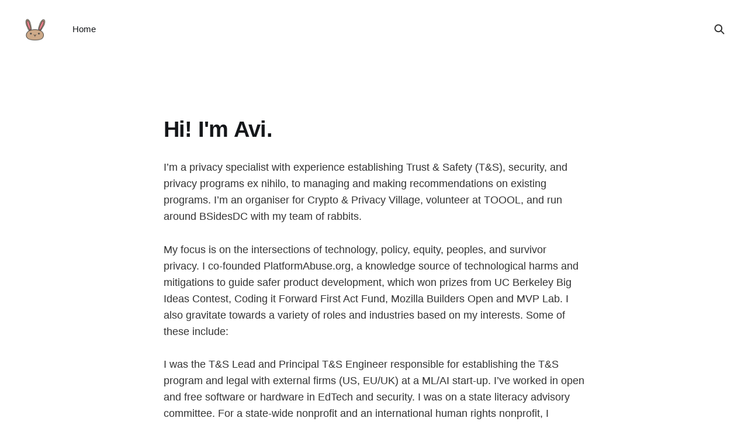

--- FILE ---
content_type: text/html; charset=utf-8
request_url: https://llzes.org/
body_size: 3923
content:
<!DOCTYPE html>
<html lang="en">

<head>
    <meta charset="utf-8">
    <meta name="viewport" content="width=device-width, initial-scale=1">
    <title>llzes</title>
    <link rel="stylesheet" href="/assets/built/screen.css?v=c73627aa02">

    <meta name="description" content="Avi Zajac&#x27;s research and personal blogs">
    <link rel="icon" href="https://llzes.org/content/images/size/w256h256/2024/03/favicon-120.png" type="image/png">
    <link rel="canonical" href="https://llzes.org/">
    <meta name="referrer" content="no-referrer-when-downgrade">
    
    <meta property="og:site_name" content="llzes">
    <meta property="og:type" content="website">
    <meta property="og:title" content="llzes">
    <meta property="og:description" content="Avi Zajac&#x27;s research and personal blogs">
    <meta property="og:url" content="https://llzes.org/">
    <meta property="og:image" content="https://llzes.org/content/images/2024/03/image-card-1.png">
    <meta name="twitter:card" content="summary_large_image">
    <meta name="twitter:title" content="llzes">
    <meta name="twitter:description" content="Avi Zajac&#x27;s research and personal blogs">
    <meta name="twitter:url" content="https://llzes.org/">
    <meta name="twitter:image" content="https://llzes.org/content/images/2024/03/image-card.png">
    <meta name="twitter:site" content="@_llzes">
    <meta property="og:image:width" content="783">
    <meta property="og:image:height" content="512">
    
    <script type="application/ld+json">
{
    "@context": "https://schema.org",
    "@type": "WebSite",
    "publisher": {
        "@type": "Organization",
        "name": "llzes",
        "url": "https://llzes.org/",
        "logo": {
            "@type": "ImageObject",
            "url": "https://llzes.org/content/images/2024/03/favicon-192.png",
            "width": 60,
            "height": 60
        }
    },
    "url": "https://llzes.org/",
    "mainEntityOfPage": "https://llzes.org/",
    "description": "Avi Zajac&#x27;s research and personal blogs"
}
    </script>

    <meta name="generator" content="Ghost 5.89">
    <link rel="alternate" type="application/rss+xml" title="llzes" href="https://llzes.org/rss/">
    <script defer src="https://cdn.jsdelivr.net/ghost/portal@~2.37/umd/portal.min.js" data-i18n="false" data-ghost="https://llzes.org/" data-key="c56d60467907019e87fabf4752" data-api="https://llzes.org/ghost/api/content/" crossorigin="anonymous"></script><style id="gh-members-styles">.gh-post-upgrade-cta-content,
.gh-post-upgrade-cta {
    display: flex;
    flex-direction: column;
    align-items: center;
    font-family: -apple-system, BlinkMacSystemFont, 'Segoe UI', Roboto, Oxygen, Ubuntu, Cantarell, 'Open Sans', 'Helvetica Neue', sans-serif;
    text-align: center;
    width: 100%;
    color: #ffffff;
    font-size: 16px;
}

.gh-post-upgrade-cta-content {
    border-radius: 8px;
    padding: 40px 4vw;
}

.gh-post-upgrade-cta h2 {
    color: #ffffff;
    font-size: 28px;
    letter-spacing: -0.2px;
    margin: 0;
    padding: 0;
}

.gh-post-upgrade-cta p {
    margin: 20px 0 0;
    padding: 0;
}

.gh-post-upgrade-cta small {
    font-size: 16px;
    letter-spacing: -0.2px;
}

.gh-post-upgrade-cta a {
    color: #ffffff;
    cursor: pointer;
    font-weight: 500;
    box-shadow: none;
    text-decoration: underline;
}

.gh-post-upgrade-cta a:hover {
    color: #ffffff;
    opacity: 0.8;
    box-shadow: none;
    text-decoration: underline;
}

.gh-post-upgrade-cta a.gh-btn {
    display: block;
    background: #ffffff;
    text-decoration: none;
    margin: 28px 0 0;
    padding: 8px 18px;
    border-radius: 4px;
    font-size: 16px;
    font-weight: 600;
}

.gh-post-upgrade-cta a.gh-btn:hover {
    opacity: 0.92;
}</style><script async src="https://js.stripe.com/v3/"></script>
    <script defer src="https://cdn.jsdelivr.net/ghost/sodo-search@~1.1/umd/sodo-search.min.js" data-key="c56d60467907019e87fabf4752" data-styles="https://cdn.jsdelivr.net/ghost/sodo-search@~1.1/umd/main.css" data-sodo-search="https://llzes.org/" crossorigin="anonymous"></script>
    
    <link href="https://llzes.org/webmentions/receive/" rel="webmention">
    <script defer src="/public/cards.min.js?v=c73627aa02"></script>
    <link rel="stylesheet" type="text/css" href="/public/cards.min.css?v=c73627aa02">
    <script defer src="/public/comment-counts.min.js?v=c73627aa02" data-ghost-comments-counts-api="https://llzes.org/members/api/comments/counts/"></script>
    <script defer src="/public/member-attribution.min.js?v=c73627aa02"></script><style>:root {--ghost-accent-color: #46c4f0;}</style>
</head>

<body class="home-template  is-head-left-logo">
<div class="site">

    <header id="gh-head" class="gh-head gh-outer">
        <div class="gh-head-inner gh-inner">
            <div class="gh-head-brand">
                <div class="gh-head-brand-wrapper">
                    <a class="gh-head-logo" href="https://llzes.org">
                            <img src="https://llzes.org/content/images/2024/03/favicon-192.png" alt="llzes">
                    </a>
                </div>
                <button class="gh-search gh-icon-btn" aria-label="Search this site" data-ghost-search><svg width="20" height="20" viewBox="0 0 20 20" fill="none" xmlns="http://www.w3.org/2000/svg">
<path d="M17.5 17.5L12.5 12.5L17.5 17.5ZM14.1667 8.33333C14.1667 9.09938 14.0158 9.85792 13.7226 10.5657C13.4295 11.2734 12.9998 11.9164 12.4581 12.4581C11.9164 12.9998 11.2734 13.4295 10.5657 13.7226C9.85792 14.0158 9.09938 14.1667 8.33333 14.1667C7.56729 14.1667 6.80875 14.0158 6.10101 13.7226C5.39328 13.4295 4.75022 12.9998 4.20854 12.4581C3.66687 11.9164 3.23719 11.2734 2.94404 10.5657C2.65088 9.85792 2.5 9.09938 2.5 8.33333C2.5 6.78624 3.11458 5.30251 4.20854 4.20854C5.30251 3.11458 6.78624 2.5 8.33333 2.5C9.88043 2.5 11.3642 3.11458 12.4581 4.20854C13.5521 5.30251 14.1667 6.78624 14.1667 8.33333Z" stroke="currentColor" stroke-width="2" stroke-linecap="round" stroke-linejoin="round"/>
</svg>
</button>
                <button class="gh-burger"></button>
            </div>

            <nav class="gh-head-menu">
                <ul class="nav">
    <li class="nav-home nav-current"><a href="https://llzes.org/">Home</a></li>
</ul>

            </nav>

            <div class="gh-head-actions">
                    <button class="gh-search gh-icon-btn" aria-label="Search this site" data-ghost-search><svg width="20" height="20" viewBox="0 0 20 20" fill="none" xmlns="http://www.w3.org/2000/svg">
<path d="M17.5 17.5L12.5 12.5L17.5 17.5ZM14.1667 8.33333C14.1667 9.09938 14.0158 9.85792 13.7226 10.5657C13.4295 11.2734 12.9998 11.9164 12.4581 12.4581C11.9164 12.9998 11.2734 13.4295 10.5657 13.7226C9.85792 14.0158 9.09938 14.1667 8.33333 14.1667C7.56729 14.1667 6.80875 14.0158 6.10101 13.7226C5.39328 13.4295 4.75022 12.9998 4.20854 12.4581C3.66687 11.9164 3.23719 11.2734 2.94404 10.5657C2.65088 9.85792 2.5 9.09938 2.5 8.33333C2.5 6.78624 3.11458 5.30251 4.20854 4.20854C5.30251 3.11458 6.78624 2.5 8.33333 2.5C9.88043 2.5 11.3642 3.11458 12.4581 4.20854C13.5521 5.30251 14.1667 6.78624 14.1667 8.33333Z" stroke="currentColor" stroke-width="2" stroke-linecap="round" stroke-linejoin="round"/>
</svg>
</button>
            </div>
        </div>
    </header>

    <main class="site-content">
        <div class="gh-content gh-canvas">
            <h1 class="gh-article-title">Hi! I'm Avi.</h1>
            <p>
                I’m a privacy specialist with experience establishing Trust & Safety (T&S), security, and privacy programs ex nihilo, to managing and making recommendations on existing programs. I’m an organiser for Crypto & Privacy Village, volunteer at TOOOL, and run around BSidesDC with my team of rabbits.
            </p>
            <p>
                My focus is on the intersections of technology, policy, equity, peoples, and survivor privacy. I co-founded PlatformAbuse.org, a knowledge source of technological harms and mitigations to guide safer product development, which won prizes from UC Berkeley Big Ideas Contest, Coding it Forward First Act Fund, Mozilla Builders Open and MVP Lab. I also gravitate towards a variety of roles and industries based on my interests. Some of these include:
            </p>
            <p>
                I was the T&S Lead and Principal T&S Engineer responsible for establishing the T&S program and legal with external firms (US, EU/UK) at a ML/AI start-up. I’ve worked in open and free software or hardware in EdTech and security. I was on a state literacy advisory committee. For a state-wide nonprofit and an international human rights nonprofit, I developed workshops for students, educators, and public officials on LGBTQ youth issues on anti-violence initiatives, online safety, financial abuse. At an airline, I maintained the emergency response and business continuity plans, managing internal and external stakeholders while serving as point-of-contact during emergencies as the station emergency response coordinator. I’ve consulted for individual clients, companies, educators, and conferences.
            </p>
            <p>
                I’m currently interested in philosophy (personal identity), legal frameworks (e.g. EU DSA), and cross-border data flows.
            </p>
            <p>
                For fun, besides reading philosophy I love lockpicking, public transit, bouldering, and skateboarding. Feel free to say hi by e-mail (<a href="/cdn-cgi/l/email-protection" class="__cf_email__" data-cfemail="5f37361f3333253a2c71302d38">[email&#160;protected]</a>), Keybase (av1), Twitter (@_llzes), Bluesky (llzes.bsky.social)!
            </p>
        </div>
    </main>


    <div class="site-content">
        
<div class="gh-outer">
<main class="site-main gh-inner">

        
    <div class="topic-feed">

            <section class="topic">
                <header class="topic-header">
                    <h2 class="topic-name">
                        <a href="/tag/t-s-abridged-dictionary/">T&amp;S Abridged Dictionary</a>
                    </h2>
                </header>
                    <ul class="topic-article-feed">
                        <li class="topic-article">
                            <h3 class="topic-article-title">
                                <a class="topic-article-link" href="/resource-trust-safety-abridged-dictionary/">
                                    <svg xmlns="http://www.w3.org/2000/svg" viewBox="0 0 32 32" fill="currentColor">
    <path d="M11.453 22.107L17.56 16l-6.107-6.12L13.333 8l8 8-8 8-1.88-1.893z"></path>
</svg> [Resource] Trust &amp; Safety Abridged Dictionary
                                </a>
                            </h3>
                        </li>
                    </ul>
                <a class="topic-more" href="/tag/t-s-abridged-dictionary/">Show more →</a>
            </section>
            <section class="topic">
                <header class="topic-header">
                    <h2 class="topic-name">
                        <a href="/tag/trust-and-safety/">Trust and Safety</a>
                    </h2>
                </header>
                    <ul class="topic-article-feed">
                        <li class="topic-article">
                            <h3 class="topic-article-title">
                                <a class="topic-article-link" href="/resource-trust-safety-abridged-dictionary/">
                                    <svg xmlns="http://www.w3.org/2000/svg" viewBox="0 0 32 32" fill="currentColor">
    <path d="M11.453 22.107L17.56 16l-6.107-6.12L13.333 8l8 8-8 8-1.88-1.893z"></path>
</svg> [Resource] Trust &amp; Safety Abridged Dictionary
                                </a>
                            </h3>
                        </li>
                    </ul>
                <a class="topic-more" href="/tag/trust-and-safety/">Show more →</a>
            </section>
            <section class="topic">
                <header class="topic-header">
                    <h2 class="topic-name">
                        <a href="/tag/trust-and-safety-resources/">Trust and Safety Resources</a>
                    </h2>
                </header>
                    <ul class="topic-article-feed">
                        <li class="topic-article">
                            <h3 class="topic-article-title">
                                <a class="topic-article-link" href="/resource-trust-safety-abridged-dictionary/">
                                    <svg xmlns="http://www.w3.org/2000/svg" viewBox="0 0 32 32" fill="currentColor">
    <path d="M11.453 22.107L17.56 16l-6.107-6.12L13.333 8l8 8-8 8-1.88-1.893z"></path>
</svg> [Resource] Trust &amp; Safety Abridged Dictionary
                                </a>
                            </h3>
                        </li>
                    </ul>
                <a class="topic-more" href="/tag/trust-and-safety-resources/">Show more →</a>
            </section>

    </div>

</main>
</div>
    </div>

    <footer class="gh-foot no-menu gh-outer">
        <div class="gh-foot-inner gh-inner">
            <div class="gh-copyright">
                llzes © 2026
            </div>
        </div>
    </footer>
</div>

<script data-cfasync="false" src="/cdn-cgi/scripts/5c5dd728/cloudflare-static/email-decode.min.js"></script><script
    src="https://code.jquery.com/jquery-3.3.1.min.js"
    integrity="sha256-FgpCb/KJQlLNfOu91ta32o/NMZxltwRo8QtmkMRdAu8="
    crossorigin="anonymous">
</script>
<script src="/assets/built/main.min.js?v=c73627aa02"></script>



<script defer src="https://static.cloudflareinsights.com/beacon.min.js/vcd15cbe7772f49c399c6a5babf22c1241717689176015" integrity="sha512-ZpsOmlRQV6y907TI0dKBHq9Md29nnaEIPlkf84rnaERnq6zvWvPUqr2ft8M1aS28oN72PdrCzSjY4U6VaAw1EQ==" data-cf-beacon='{"version":"2024.11.0","token":"67293568f53b4aec93fd884db1e2e858","r":1,"server_timing":{"name":{"cfCacheStatus":true,"cfEdge":true,"cfExtPri":true,"cfL4":true,"cfOrigin":true,"cfSpeedBrain":true},"location_startswith":null}}' crossorigin="anonymous"></script>
</body>
</html>